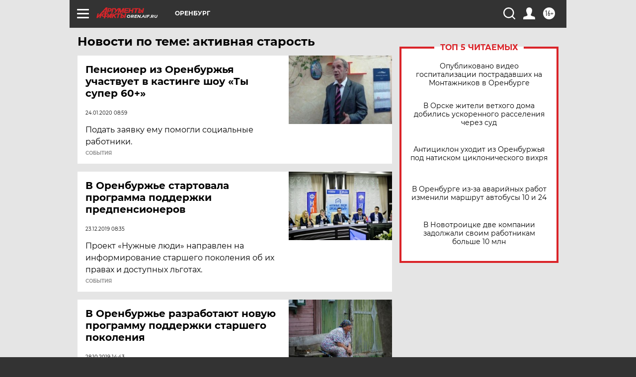

--- FILE ---
content_type: text/html
request_url: https://tns-counter.ru/nc01a**R%3Eundefined*aif_ru/ru/UTF-8/tmsec=aif_ru/5034403***
body_size: -72
content:
61EF711E697F7CB3X1769962675:61EF711E697F7CB3X1769962675